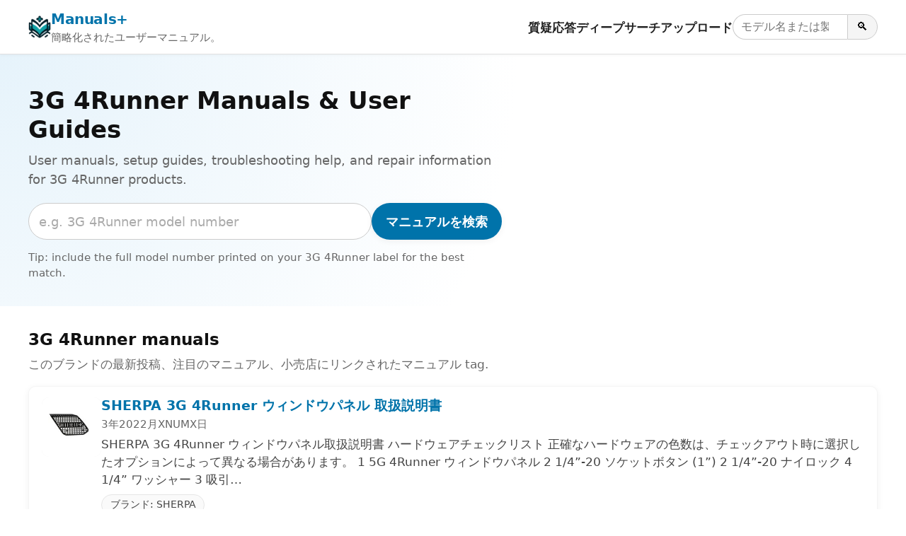

--- FILE ---
content_type: text/html; charset=utf-8
request_url: https://www.google.com/recaptcha/api2/aframe
body_size: 258
content:
<!DOCTYPE HTML><html><head><meta http-equiv="content-type" content="text/html; charset=UTF-8"></head><body><script nonce="dP7YH5S69ArykILofsDXOg">/** Anti-fraud and anti-abuse applications only. See google.com/recaptcha */ try{var clients={'sodar':'https://pagead2.googlesyndication.com/pagead/sodar?'};window.addEventListener("message",function(a){try{if(a.source===window.parent){var b=JSON.parse(a.data);var c=clients[b['id']];if(c){var d=document.createElement('img');d.src=c+b['params']+'&rc='+(localStorage.getItem("rc::a")?sessionStorage.getItem("rc::b"):"");window.document.body.appendChild(d);sessionStorage.setItem("rc::e",parseInt(sessionStorage.getItem("rc::e")||0)+1);localStorage.setItem("rc::h",'1769189785934');}}}catch(b){}});window.parent.postMessage("_grecaptcha_ready", "*");}catch(b){}</script></body></html>